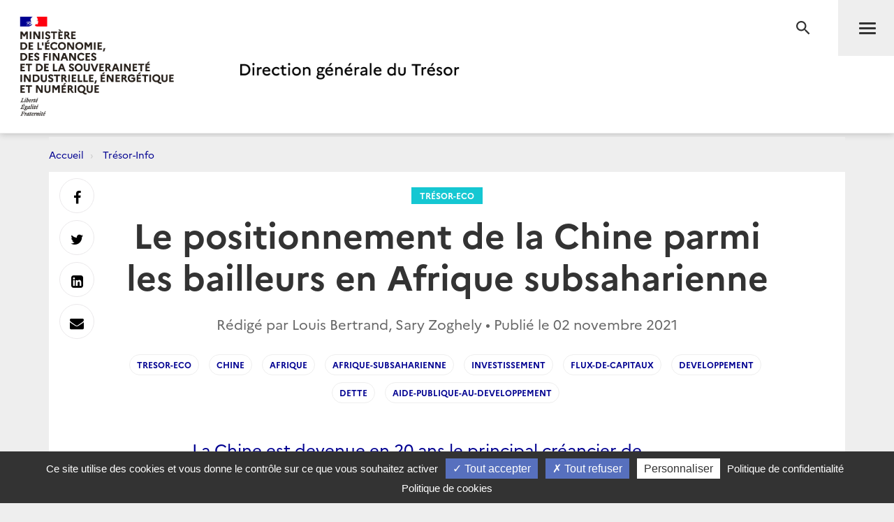

--- FILE ---
content_type: text/html; charset=utf-8
request_url: https://www.tresor.economie.gouv.fr/Articles/2021/11/02/le-positionnement-de-la-chine-parmi-les-bailleurs-en-afrique-subsaharienne
body_size: 34642
content:
<!DOCTYPE html>
<html lang="fr" prefix="og: http://ogp.me/ns# article: http://ogp.me/ns/article#">
<head>
    <meta charset="utf-8" />
    <meta http-equiv="Content-Type" content="text/html; charset=utf-8" />
    <meta http-equiv="X-UA-Compatible" content="IE=edge">
    <meta name="viewport" content="width=device-width, user-scalable=no, initial-scale=1.0, maximum-scale=1.0, minimum-scale=1.0">
    <meta name="author" content="Direction g&#233;n&#233;rale du Tr&#233;sor">
    <meta name="description" content="Site officiel de la direction g&#233;n&#233;rale du Tr&#233;sor">
    <link rel="author" href="/humans.txt" />
    <title>Le positionnement de la Chine parmi les bailleurs en Afrique subsaharienne | Direction g&#233;n&#233;rale du Tr&#233;sor</title>
    <script src="/bundles/jQuery?v=xG9mpiLQ8RlbfFke65nLfE5KxAoFCW2mvDXaajSsASo1"></script>

    
<script type="text/javascript">
    var tarteaucitronForceLanguage = 'fr';
    var tarteaucitronForceExpire = 180;//en jours
</script>

<script src="/Scripts/tarteaucitron/tarteaucitron.js"></script>

<script src="/bundles/dgtarteaucitron?v=KoN0Lz1Kil_AfkRuFZxB-Rt9AwuBfa1iSre24-Ccrtk1"></script>


<script type="text/javascript">
    // id utilisé pour positionner le script matomo juste après
    tarteaucitron.init({
        "privacyUrl": "/Institutionnel/politique-de-confidentialite", /* Privacy policy url */
        "cookiePolicyUrl": "/Institutionnel/politique-de-cookies", /* Cookie policy url */

        "hashtag": "#gestionCookies", /* Open the panel with this hashtag */
        "cookieName": "DgTresor", /* Cookie name */

        "orientation": "bottom", /* Banner position (top - middle - bottom) */

        "showAlertSmall": true, /* Show the small banner on bottom right */
        "cookieslist": false, /* Show the cookie list */

        "showIcon": false, /* Show cookie icon to manage cookies */
        "iconPosition": "BottomLeft", /* BottomRight, BottomLeft, TopRight and TopLeft */

        "adblocker": false, /* Show a Warning if an adblocker is detected */

        "DenyAllCta": true, /* Show the deny all button */
        "AcceptAllCta": true, /* Show the accept all button when highPrivacy on */
        "highPrivacy": true, /* HIGHLY RECOMMANDED Disable auto consent */

        "handleBrowserDNTRequest": false, /* If Do Not Track == 1, disallow all */

        "removeCredit": false, /* Remove credit link */
        "moreInfoLink": true, /* Show more info link */

        "useExternalCss": false, /* If false, the tarteaucitron.css file will be loaded */
        "useExternalJs": false, /* If false, the tarteaucitron.js file will be loaded */

        //"cookieDomain": ".my-multisite-domaine.fr", /* Shared cookie for multisite */

        "readmoreLink": "", /* Change the default readmore link */

        "mandatory": true /* Show a message about mandatory cookies */
    });
    
    // ajout des services intégrés

    (tarteaucitron.job = tarteaucitron.job || []).push('DG_youtube');
    (tarteaucitron.job = tarteaucitron.job || []).push('DG_dailymotion');

    (tarteaucitron.job = tarteaucitron.job || []).push('DG_twitter');
    (tarteaucitron.job = tarteaucitron.job || []).push('DG_twitterembed');
    (tarteaucitron.job = tarteaucitron.job || []).push('DG_twittertimeline');

    (tarteaucitron.job = tarteaucitron.job || []).push('DG_matomo');

    (tarteaucitron.job = tarteaucitron.job || []).push('DG_infogram');
    (tarteaucitron.job = tarteaucitron.job || []).push('DG_googlemapsembed');

    tarteaucitron.user.googlemapsKey = 'AIzaSyDtuU1letz_guVNr6Xs28lL1uk4SAjIWcc';
    tarteaucitron.user.dgMentionKey = 'Les informations portées sur cette carte n&apos;engagent pas la responsabilité de la direction générale du Trésor.<br/>In no event shall the Directorate-General of the Treasury be responsible or liable for the use of any information displayed on this map.<br/>Die Direction générale du Trésor übernimmt für die Vollständigkeit und Richtigkeit von Informationen auf dieser Karte keine Gewähr.';
    tarteaucitron.user.dgMentionContactKey = 'Les informations portées sur cette carte n&apos;engagent pas la responsabilité de la direction générale du Trésor.<br/>In no event shall the Directorate-General of the Treasury be responsible or liable for the use of any information displayed on this map.<br/>Die Direction générale du Trésor übernimmt für die Vollständigkeit und Richtigkeit von Informationen auf dieser Karte keine Gewähr.';
    (tarteaucitron.job = tarteaucitron.job || []).push('DG_googlemaps');

    (tarteaucitron.job = tarteaucitron.job || []).push('DG_recaptcha');

    // actions à faire quand la page est entièrement chargée

    $(window).on('load', function () {
        setTimeout(function () {
            // sur chaque pavé service de la popup
            $("#tarteaucitron #tarteaucitronServices .tarteaucitronLine .tarteaucitronName").each(function () {
                // suppression du text node "   -   " entre les deux liens
                $(this).contents().filter(function () {
                    return this.nodeType === 3 && $.trim(this.nodeValue) === '-';
                }).remove();
            });
        }, 500);
    });

</script>
    

<meta name="msapplication-square70x70logo" content="/Content/Images/public/favicons/windows-tile-70x70.png"> 
<meta name="msapplication-square150x150logo" content="/Content/Images/public/favicons/windows-tile-150x150.png"> 
<meta name="msapplication-square310x310logo" content="/Content/Images/public/favicons/windows-tile-310x310.png"> 
<meta name="msapplication-TileImage" content="/Content/Images/public/favicons/windows-tile-144x144.png">
<meta name="msvalidate.01" content="906347CFBC0DC40E0D50A8BC3B17724D" />
<meta name="msapplication-TileColor" content="#ffffff">
<meta name="msapplication-config" content="/Content/Images/public/favicons/browserconfig.xml">
<link rel="apple-touch-icon-precomposed" sizes="152x152" href="/Content/Images/public/favicons/apple-touch-icon-152x152-precomposed.png"> 
<link rel="apple-touch-icon-precomposed" sizes="120x120" href="/Content/Images/public/favicons/apple-touch-icon-120x120-precomposed.png"> 
<link rel="apple-touch-icon-precomposed" sizes="76x76" href="/Content/Images/public/favicons/apple-touch-icon-76x76-precomposed.png"> 
<link rel="apple-touch-icon-precomposed" sizes="60x60" href="/Content/Images/public/favicons/apple-touch-icon-60x60-precomposed.png"> 
<link rel="apple-touch-icon-precomposed" sizes="144x144" href="/Content/Images/public/favicons/apple-touch-icon-144x144-precomposed.png"> 
<link rel="apple-touch-icon-precomposed" sizes="114x114" href="/Content/Images/public/favicons/apple-touch-icon-114x114-precomposed.png"> 
<link rel="apple-touch-icon-precomposed" sizes="72x72" href="/Content/Images/public/favicons/apple-touch-icon-72x72-precomposed.png"> 
<link rel="apple-touch-icon" sizes="57x57" href="/Content/Images/public/favicons/apple-touch-icon.png"> 
<link rel="shortcut icon" href="/Content/Images/public/favicons/favicon.ico"> 
<link rel="icon" type="image/png" sizes="64x64" href="/Content/Images/public/favicons/favicon.png"> 

        <link rel="alternate" type="application/atom+xml" title="Tr&#233;sor-Info - Publications de la direction g&#233;n&#233;rale du Tr&#233;sor" href="/Flux/Atom/Articles/Home" />

    <link href="/Content/public-css?v=ZH6C9f5Zjuc0tgaz2zwtEdypH7tdjbL-E8ZmZ5KBnmY1" rel="stylesheet"/>



    
    
    <meta name="search.datePublished" content="02/11/2021 00:00:00" />
    <meta property="og:site_name" content="Direction g&#233;n&#233;rale du Tr&#233;sor">
    <meta property="og:type" content="article">
    <meta property="og:locale" content="fr_FR">
    <meta property="og:title" content="Le positionnement de la Chine parmi les bailleurs en Afrique subsaharienne">
    <meta property="og:description" content="La Chine est devenue en 20 ans le principal cr&#233;ancier de l’Afrique subsaharienne, d&#233;tenant 62,1 % de sa dette externe bilat&#233;rale en 2020, contre 3,1 % en 2000. Ces pr&#234;ts reposent sur une architecture institutionnelle complexe, qui privil&#233;gie des outils issus des contrats de pr&#234;ts priv&#233;s, s&#233;curisant &#224; la fois les remboursements et les int&#233;r&#234;ts strat&#233;giques chinois. Depuis 2016, ces flux connaissent">
    <meta property="og:url" content="https://www.tresor.economie.gouv.fr/Articles/2021/11/02/le-positionnement-de-la-chine-parmi-les-bailleurs-en-afrique-subsaharienne" />
    <meta property="og:image" content="https://www.tresor.economie.gouv.fr/Articles/6d741555-355a-4b18-94b9-48d2d6e7d0ae/images/visuel" />
    <meta property="article:published_time" content="2021-11-02T00:00:00;"> 
        <meta property="article:tag" content="Tresor-Eco">
        <meta property="article:tag" content="Chine">
        <meta property="article:tag" content="Afrique">
        <meta property="article:tag" content="Afrique-subsaharienne">
        <meta property="article:tag" content="Investissement">
        <meta property="article:tag" content="Flux-de-capitaux">
        <meta property="article:tag" content="Developpement">
        <meta property="article:tag" content="Dette">
        <meta property="article:tag" content="Aide-publique-au-developpement">
    <meta name="twitter:card" content="summary" />
    <meta name="twitter:site" content="@dgtresor" />



    
    

    <!-- Piwik -->
<script type="text/javascript">
        tarteaucitron.user.DG_matomo_Id = 13;
        tarteaucitron.user.DG_matomo_Host = "//webstatistics.dgtresor.gouv.fr//";
        tarteaucitron.user.DG_matomo_API_ScriptName = "matomo.php";
        tarteaucitron.user.DG_matomo_Client_ScriptName = "matomo.js";
                    tarteaucitron.user.DG_matomo_Events = [];
                 tarteaucitron.user.DG_matomo_Events.push(['Articles', 'Tresor-Eco']); 
                 tarteaucitron.user.DG_matomo_Events.push(['Articles', 'Chine']); 
                 tarteaucitron.user.DG_matomo_Events.push(['Articles', 'Afrique']); 
                 tarteaucitron.user.DG_matomo_Events.push(['Articles', 'Afrique-subsaharienne']); 
                 tarteaucitron.user.DG_matomo_Events.push(['Articles', 'Investissement']); 
                 tarteaucitron.user.DG_matomo_Events.push(['Articles', 'Flux-de-capitaux']); 
                 tarteaucitron.user.DG_matomo_Events.push(['Articles', 'Developpement']); 
                 tarteaucitron.user.DG_matomo_Events.push(['Articles', 'Dette']); 
                 tarteaucitron.user.DG_matomo_Events.push(['Articles', 'Aide-publique-au-developpement']); 
</script>
    <!-- End Piwik Code -->

</head>
<body class="page">
    

<nav id="nav" class="navbar navbar-default navbar-fixed-top">
    <div class="container">
        <div class="navbar-header">
            <div class="navbar-right">
                <button type="submit" class="btn btn-search" aria-expanded="false" aria-controls="navbar-form">
                    <span class="sr-only">Recherche</span>
                </button>
                <button id="menuBtn" type="button" data-toggle="collapse" data-target="#menu" class="navbar-toggle" aria-expanded="false" aria-controls="menu">
                    <span class="sr-only">Menu</span>
                    <span class="icon-bar"></span>
                    <span class="icon-bar"></span>
                    <span class="icon-bar"></span>
                </button>
            </div>
            <a href="http://www.economie.gouv.fr/" target="_blank" class="navbar-brand navbar-brand-secondary col-xs-4">
                <img src="/ReferenceData/images/LogoMinistere/2304400b-0842-445f-bec7-c65b7c7598ac" alt="Le portail du minist&#232;re de l&#39;&#201;conomie, des Finances et de la souverainet&#233; Industrielle, &#233;nerg&#233;tique et Num&#233;rique">
            </a>
            <a href="/" class="navbar-brand navbar-brand-primary col-xs-4" title="Direction g&#233;n&#233;rale du Tr&#233;sor">
                <img src="/ReferenceData/images/LogoDgTresor/90830180-fa8e-434a-ae98-e60bc01bbcef" alt="Direction g&#233;n&#233;rale du Tr&#233;sor">
            </a>
        </div><!-- .navbar-header -->
        <div class="navbar-divider"></div>
        <div id="menu" class="navbar-collapse">
            

<ul class="nav navbar-nav navbar-left">
            <li>
                    <a class="" href="https://www.tresor.economie.gouv.fr/Articles">Actualit&#233;s</a>

            </li>
            <li>
                    <a class="" href="https://www.tresor.economie.gouv.fr/Evenements">&#201;v&#233;nements</a>

            </li>
            <li>
                    <a class="" href="https://www.tresor.economie.gouv.fr/tresor-international">Tr&#233;sor International</a>

            </li>
            <li>
                    <a class="" href="https://www.tresor.economie.gouv.fr/publications">Publications, chiffres cl&#233;s</a>

            </li>
            <li>
                    <a class="" href="https://www.tresor.economie.gouv.fr/services-aux-entreprises">Services aux entreprises</a>

            </li>
            <li>
                    <a class="" href="https://www.tresor.economie.gouv.fr/services-aux-entreprises/sanctions-economiques/russie-en-lien-avec-la-violation-par-la-russie-de-la-souverainete-et-de-l-integrite-territoriale-de-l-ukraine">Sanctions Russie</a>

            </li>
            <li>
                    <a class="" href="https://www.tresor.economie.gouv.fr/banque-assurance-finance">Banque assurance finance</a>

            </li>
            <li>
                    <a class="" href="https://www.tresor.economie.gouv.fr/qui-sommes-nous">Qui sommes-nous ?</a>

            </li>
            <li>
                    <a class="" href="https://www.tresor.economie.gouv.fr/Institutionnel/the-french-treasury"> The French Treasury (English Pages)</a>

            </li>

    
</ul>

            

<ul class="nav navbar-quick">
        <li>
            Accès directs
            <ul>
                    <li><a href="https://www.tresor.economie.gouv.fr/qui-sommes-nous/offre-d-emplois">Nous rejoindre</a></li>
                    <li><a href="https://www.tresor.economie.gouv.fr/qui-sommes-nous/espace-presse">Espace Presse</a></li>
            </ul>
        </li>
    <li>
        Suivez la DG Trésor sur :
        <ul class="social">
            <li>
                <a href="https://twitter.com/dgtresor" target="_blank" rel="external" title="Twitter | @DG Tresor – dans une nouvelle fenêtre">
                    <i class="fa fa-twitter-square"></i><span class="sr-only">Twitter</span>
                </a>
            </li>
            <li>
                <a href="https://www.linkedin.com/company/direction-generale-du-tresor-french-treasury" target="_blank" rel="external" title="Linkedin DG Trésor – dans une nouvelle fenêtre">
                    <i class="fa fa-linkedin-square"></i><span class="sr-only">Linkedin</span>
                </a>
            </li>
            <li>
                <a href="https://www.youtube.com/@directiongeneraledutresor5613" target="_blank" rel="external" title="Youtube DG Trésor – dans une nouvelle fenêtre">
                    <i class="fa fa-youtube-play"></i><span class="sr-only">Youtube</span>
                </a>
            </li>
        </ul>
    </li>
        <li class="account"><a href="/Account/SignIn?returnUrl=%2FArticles%2F2021%2F11%2F02%2Fle-positionnement-de-la-chine-parmi-les-bailleurs-en-afrique-subsaharienne">Se connecter</a></li>
</ul>


        </div>
    </div><!-- .navbar-collapse -->
    

<form action="/Recherche" autocomplete="off" class="navbar-form " id="navbar-form" method="get">        <button type="button" class="close">
            <span class="sr-only">Fermer</span>
        </button>
        <div class="form-group">
            <label for="q" class="control-label sr-only">Rechercher</label>
            <div class="input-group">
                <input id="q" type="search" placeholder="Rechercher sur le site" class="form-control"
                       name="q">
                <button type="submit" class="btn btn-default">Rechercher</button>
            </div>
        </div>
</form>

    <div class="navbar-overlay"></div>
</nav><!-- .navbar -->

    
<div id="clientNotifications" class="client-notifications"></div>
<div class="server-notifications"></div>
    <main id="main" class="main">
        
        <div class="container">
                    <ol class="breadcrumb">
                <li class="">
                        <a title="Accueil" href="/">Accueil</a>
                </li>
                <li class="">
                        <a title="Tr&#233;sor-Info" href="/Articles">Tr&#233;sor-Info</a>
                </li>
        </ol>

            <div class="page-container">
                





<header class="page-header">
    <div class="container-fluid">
        <div class="row">
            <div class="col-md-10 col-md-offset-1">
                <a class="page-header-label" href="/Articles/Types/tresor-eco">
                    Tr&#233;sor-Eco
                </a>
                <h1 class="page-header-title">Le positionnement de la Chine parmi les bailleurs en Afrique subsaharienne</h1>
                <div class="page-header-author">Rédigé par Louis Bertrand, Sary Zoghely &bull; Publié le     <time datetime="2021-11-02T00:00:00.0000000">02 novembre 2021</time>
</div>
                    <nav class="page-header-tags">
                        <ul class="list-inline">
                                <li><a href="/Articles/tags/Tresor-Eco">Tresor-Eco</a></li>
                                <li><a href="/Articles/tags/Chine">Chine</a></li>
                                <li><a href="/Articles/tags/Afrique">Afrique</a></li>
                                <li><a href="/Articles/tags/Afrique-subsaharienne">Afrique-subsaharienne</a></li>
                                <li><a href="/Articles/tags/Investissement">Investissement</a></li>
                                <li><a href="/Articles/tags/Flux-de-capitaux">Flux-de-capitaux</a></li>
                                <li><a href="/Articles/tags/Developpement">Developpement</a></li>
                                <li><a href="/Articles/tags/Dette">Dette</a></li>
                                <li><a href="/Articles/tags/Aide-publique-au-developpement">Aide-publique-au-developpement</a></li>
                        </ul>
                    </nav>
            </div>
        </div>
    </div>
</header>

<section class="page-section">
        <div class="row">
            <div class="col-md-10 col-md-offset-1 col-lg-8 col-lg-offset-2">
                <div class="post post-default">
                    <div class="lead">
                        <p>La Chine est devenue en 20 ans le principal cr&#233;ancier de l’Afrique subsaharienne, d&#233;tenant 62,1 % de sa dette externe bilat&#233;rale en 2020, contre 3,1 % en 2000. Ces pr&#234;ts reposent sur une architecture institutionnelle complexe, qui privil&#233;gie des outils issus des contrats de pr&#234;ts priv&#233;s, s&#233;curisant &#224; la fois les remboursements et les int&#233;r&#234;ts strat&#233;giques chinois. Depuis 2016, ces flux connaissent un recalibrage quantitatif et g&#233;ographique, qui s’accompagne d’une croissance des IDE chinois.</p>
                    </div>
                </div>
            </div>
        </div>
    <div class="row">
        <div class="col-md-10 col-md-offset-1 col-lg-8 col-lg-offset-2">
            <div class="post post-default">
                <div><center><span class="youtube_player" videoID="yAcZrhZ_xB4" height="315" width="560" theme="theme(light)" rel="rel(0)" controls ="controls(0)" showinfo="showinfo(0)" autoplay="autoplay(0)" mute="mute(0)" ></span></center>
<p>&nbsp;</p>
<p>La Chine est devenue en 20 ans le principal bailleur de l'Afrique subsaharienne, d&eacute;tenant 62,1 % de sa dette externe bilat&eacute;rale en 2020, contre 3,1 % en 2000. Ces pr&ecirc;ts b&eacute;n&eacute;ficient principalement &agrave; sept pays, qui concentrent deux tiers des pr&ecirc;ts chinois sur la p&eacute;riode.</p>
<p>La part croissante de la Chine par rapport aux autres bailleurs repose sur une architecture institutionnelle complexe, dans laquelle deux banques gouvernementales (<em>policy banks</em>), l'<em>EximBank of China</em> (56,8 % des pr&ecirc;ts) et la <em>China Development Bank</em> (CDB, 22,9 %) jouent un r&ocirc;le central.</p>
<p>Ces pr&ecirc;ts se distinguent par de nombreuses clauses sp&eacute;cifiques. Les banques chinoises semblent privil&eacute;gier des outils issus des contrats de pr&ecirc;ts priv&eacute;s, s&eacute;curisant &agrave; la fois leurs remboursements et leurs int&eacute;r&ecirc;ts strat&eacute;giques, en int&eacute;grant une clause de <em>cross-default</em> leur permettant de stopper un pr&ecirc;t et de demander son remboursement si le pays fait d&eacute;faut aupr&egrave;s des autres bailleurs, ainsi que des dispositifs &laquo; d'aides li&eacute;es &raquo; qui rendent obligatoire dans une certaine mesure le recours &agrave; des prestataires chinois.</p>
<p>La d&eacute;pendance de certains pays africains au cr&eacute;ancier chinois a des cons&eacute;quences pour les &Eacute;tats concern&eacute;s mais aussi pour le fonctionnement des instances multilat&eacute;rales de traitement de dette.</p>
<p>Depuis 2016, les pr&ecirc;ts chinois &agrave; destination de l'Afrique subsaharienne connaissent une r&eacute;orientation g&eacute;ographique et un recalibrage des montants engag&eacute;s visant &agrave; s&eacute;curiser les cr&eacute;ances chinoises sur le continent. Cet affaissement relatif des pr&ecirc;ts chinois s'accompagne d'une croissance des investissements directs &eacute;trangers et d'une pr&eacute;sence normative croissante (<em>cf. </em>Graphique).</p>
<p>&nbsp;</p>
<p style="text-align: center;"><img class="marge" title="TE-292" src="/Articles/6d741555-355a-4b18-94b9-48d2d6e7d0ae/images/2a52db40-fb5c-41b3-921b-1db0279ac0c9" alt="TE-292" /></p>
<p>&nbsp;</p>
<p>&nbsp;</p>
<h4><strong>+ T&eacute;l&eacute;charger l'&eacute;tude compl&egrave;te <a href="https://www.tresor.economie.gouv.fr/Articles/6d741555-355a-4b18-94b9-48d2d6e7d0ae/files/d5db3a8d-3b97-4b44-800c-760921e555c5" target="_blank" rel="noopener noreferrer">Tr&eacute;sor-&Eacute;co n&deg; 292&gt;&gt;</a><br /></strong></h4>
<h4><strong>+ Autres publications &agrave; consulter sur le sujet :</strong></h4>
<ul>
<li><strong> Gelpern, Horn, Morris, Parks, &amp; Trebesch (2021), &ldquo;<a href="https://www.cgdev.org/sites/default/files/how-china-lends-rare-look-100-debt-contracts-foreign-governments.pdf" target="_blank" rel="noopener noreferrer">How China Lends: A Rare Look into 100 Debt Contracts with Foreign Governments</a>&rdquo;, <em>Peterson Institute for International Economics, Kiel Institute for the World Economy, Center for Global Development, and AidData at William &amp; Mary.</em><br /></strong></li>
<li><strong> Acker, Brautigam et Huang (2020), &ldquo;<a href="https://static1.squarespace.com/static/5652847de4b033f56d2bdc29/t/60353345259d4448e01a37d8/1614099270470/WP+39+-+Acker%2C+Brautigam%2C+Huang+-+Debt+Relief.pdf" target="_blank" rel="noopener noreferrer">Debt Relief with Chinese Characteristics</a>&rdquo;, <em>China Africa Research Initiative.</em> </strong></li>
<li><strong> Kratz A., Mingey M. et D. D&rsquo;Alelio (2020), &ldquo;<a href="https://rhg.com/research/seeking-relief/" target="_blank" rel="noopener noreferrer">Seeking Relief: China&rsquo;s Overseas Debt After COVID-19</a>&rdquo;<em>, Rhodium group. </em></strong></li>
<li><strong> Malik, Parks, Russel, Lin, Walsh, Solomon, Zhang, Elston et Goodman (2021), &ldquo;<a href="https://www.aiddata.org/publications/banking-on-the-belt-and-road" target="_blank" rel="noopener noreferrer">Banking on the Belt and Road: Insights from a new global dataset of 13,427 Chinese development projects</a>&rdquo;, <em>AidData at William &amp; Mary.</em><br /></strong></li>
</ul>
<h4><strong>+ Voir toute la collection des &eacute;tudes Tr&eacute;sor-&Eacute;co : <a href="https://www.tresor.economie.gouv.fr/Articles/tags/Tresor-Eco" target="_blank" rel="noopener noreferrer">Fran&ccedil;ais</a> / <a href="https://www.tresor.economie.gouv.fr/Articles/tags/Tresor-Economics" target="_blank" rel="noopener noreferrer">English</a></strong></h4></div>
            </div>
        </div>
    </div>
</section>

    <section class="page-section page-section-focus">
        <div class="row">
            <div class="col-md-10 col-md-offset-1 col-lg-8 col-lg-offset-2">
                <div class="post">
                    <h2>Fichier attach&#233;</h2>
                    <div class="row">
                            <div class="col-xs-6 col-sm-4 col-md-3">
                                
    <a href="/Articles/6d741555-355a-4b18-94b9-48d2d6e7d0ae/files/d5db3a8d-3b97-4b44-800c-760921e555c5" target="_blank"
       data-mh="download" class="download"
       
       data-upload='22/12/2021 14:01:49'>
        <i class="material-icons md-48">file_download</i>
        <span>2021-18-292.pdf</span>
        <em>
            PDF 
            • 573,4 Ko
        </em>
    </a>

                            </div>
                    </div>
                </div>
            </div>
        </div>
    </section>


<section class="page-section page-section-aside suggestions-container">
    
</section>






<div class="page-share" id="shareIconsContainer">
    <a target="_blank"          href="https://www.facebook.com/sharer/sharer.php?u=https%3a%2f%2fwww.tresor.economie.gouv.fr%2fArticles%2f2021%2f11%2f02%2fle-positionnement-de-la-chine-parmi-les-bailleurs-en-afrique-subsaharienne" 
 data-toggle="tooltip" data-placement="right" title="Facebook"><i class="fa fa-facebook" aria-hidden="true"></i> <span class="sr-only">Partager sur Facebook</span></a>
    <a target="_blank"          href="https://twitter.com/intent/tweet?text=Direction%20g%C3%A9n%C3%A9rale%20du%20Tr%C3%A9sor%20-%20Le%20positionnement%20de%20la%20Chine%20parmi%20les%20bailleurs%20en%20Afrique%20subsaharienne&amp;url=https%3a%2f%2fwww.tresor.economie.gouv.fr%2fArticles%2f2021%2f11%2f02%2fle-positionnement-de-la-chine-parmi-les-bailleurs-en-afrique-subsaharienne" 
 data-toggle="tooltip" data-placement="right" title="Twitter"><i class="fa fa-twitter" aria-hidden="true"></i> <span class="sr-only">Partager sur Twitter</span></a>
    <a target="_blank"          href="https://www.linkedin.com/shareArticle?mini=true&amp;url=https%3a%2f%2fwww.tresor.economie.gouv.fr%2fArticles%2f2021%2f11%2f02%2fle-positionnement-de-la-chine-parmi-les-bailleurs-en-afrique-subsaharienne" 
 data-toggle="tooltip" data-placement="right" title="LinkedIn"><i class="fa fa-linkedin-square" aria-hidden="true"></i> <span class="sr-only">Partager sur Linkedin</span></a>
    <a target="_blank"          href="mailto:?subject=Direction%20g%C3%A9n%C3%A9rale%20du%20Tr%C3%A9sor%20-%20Le%20positionnement%20de%20la%20Chine%20parmi%20les%20bailleurs%20en%20Afrique%20subsaharienne&amp;body=Direction%20g%C3%A9n%C3%A9rale%20du%20Tr%C3%A9sor%20-%20Le%20positionnement%20de%20la%20Chine%20parmi%20les%20bailleurs%20en%20Afrique%20subsaharienne%0D%0Ahttps%3A%2F%2Fwww.tresor.economie.gouv.fr%2FArticles%2F2021%2F11%2F02%2Fle-positionnement-de-la-chine-parmi-les-bailleurs-en-afrique-subsaharienne" 
 data-toggle="tooltip" data-placement="right" title="Messagerie"><i class="fa fa-envelope" aria-hidden="true"></i> <span class="sr-only">Envoyer par Messagerie</span></a>
</div><!-- .page-share -->


            </div>
        </div>
    </main><!-- .main -->
    <footer id="footer" class="footer">
    <div class="footer-social-icons">
        <div class="container">
            <div class="col-md-6">
                <a href="/publications/les-nouvelles-du-tresor" id="bandeauNews">Abonnez-vous à notre lettre d'information</a>
            </div>
            <div class="col-md-6">
                <span>Suivez la DG Trésor sur :</span>
                <a href="https://twitter.com/dgtresor" target="_blank" rel="external" title="Twitter | @DG Tresor – dans une nouvelle fenêtre">
                    <i class="fa fa-twitter-square"></i>
                    <span class="sr-only">Twitter</span>
                </a>
                <a href="https://www.linkedin.com/company/direction-generale-du-tresor-french-treasury" target="_blank" rel="external" title="Linkedin DG Trésor – dans une nouvelle fenêtre">
                    <i class="fa fa-linkedin-square"></i>
                    <span class="sr-only">LinkedIn</span>
                </a>
                <a href="https://www.youtube.com/@directiongeneraledutresor5613" target="_blank" rel="external" title="Youtube DG Trésor – dans une nouvelle fenêtre">
                    <i class="fa fa-youtube-play"></i>
                    <span class="sr-only">Youtube</span>
                </a>
            </div>
        </div>
    </div>
    <div class="footer-partners">
        <div class="container">
            <ul class="list-inline">
                <li><a href="http://www.aft.gouv.fr" target="_blank" rel="external" title="Accéder au site de l’Agence France Trésor – dans une nouvelle fenêtre"><img src="/Content/Images/public/footer/agence-france-tresor.jpg" alt="Accéder au site de l’Agence France Trésor – dans une nouvelle fenêtre"></a></li>
                <li><a href="https://www.tresor.economie.gouv.fr/tresor-international/pcn-france" target="_blank" rel="external" title="Point de Contact National français"><img src="/Content/Images/public/footer/france-point-de-contact-national.jpg" alt="Point de Contact National français"></a></li>
                <li><a href="https://www.economie.gouv.fr/fininfra" target="_blank" rel="external" title="FIN INFRA - Mission d’appui au financement des infrastructures"><img src="/Content/Images/public/footer/fin-infra.png" alt="FIN INFRA - Mission d’appui au financement des infrastructures"></a></li>
            </ul>
        </div>
    </div>
    <nav class="footer-nav">
        <div class="container">
            <ul class="list-inline">
                
                
                
                <li><a href="https://www.tresor.economie.gouv.fr/qui-sommes-nous/les-services-de-la-dg-tresor/contactez-nous" title="Contact">Contact</a></li>
                <li><a href="/Institutionnel/mentions-legales" title="Mentions légales">Mentions légales</a></li>
                <li><a href="/Institutionnel/politique-de-confidentialite" title="Politique de confidentialité">Politique de confidentialité</a></li>
                <li><a href="/Institutionnel/politique-de-cookies" title="Politique de cookies">Politique de cookies</a></li>
                <li><a href="#gestionCookies" title="Gestion des cookies">Gestion des cookies</a></li>
                    <li><a href="/Flux/Atom/Articles/Home" title="Tr&#233;sor-Info - Publications de la direction g&#233;n&#233;rale du Tr&#233;sor">Flux RSS</a></li>
            </ul>
            <ul class="list-inline">
                <li><a href="https://service-public.gouv.fr" target="_blank" rel="external" title="Accéder au site Service public – dans une nouvelle fenêtre">service-public.gouv.fr</a></li>
                <li><a href="https://legifrance.gouv.fr" target="_blank" rel="external" title="Accéder au site légifrance – dans une nouvelle fenêtre">legifrance.gouv.fr</a></li>
                <li><a href="https://info.gouv.fr" target="_blank" rel="external" title="Accéder au site du  Gouvernement – dans une nouvelle fenêtre">info.gouv.fr</a></li>
                <li><a href="https://www.data.gouv.fr/fr/" target="_blank" rel="external" title="Accéder au site data.gouv.fr – dans une nouvelle fenêtre">data.gouv.fr</a></li>
            </ul>
            <p class="footer-copyright">2026 Direction g&#233;n&#233;rale du Tr&#233;sor</p>
        </div>
    </nav><!-- .footer-nav -->
</footer><!-- .footer -->
    <!-- Version : 0.0.0.0 -->
    

    <script src="/bundles/publicJs?v=QZZ0e1QuDVmDLWJd544Pue4TGhh8aPMYihJYV96LPyY1"></script>

    
    
    <script type="text/javascript">
        initCircleButtonInteractive(window.jQuery, ".circle-buttons-container", ".circle-button.cmd-button");

        $(function() {
            detailArticle.initArticleSuggestions(".suggestions-container",
                "/Articles/6d741555-355a-4b18-94b9-48d2d6e7d0ae/articleSuggestions");


        });
    </script>


<script type="text/javascript" src="/bnith__3kIKu5vYJwB59HqT5V9080HnPjHimU7jdidBrNTpwszvWQmzd68eOAMYqPMXQ2cJ"></script> <script language="JavaScript" type="text/javascript">const _0x35e8=['visitorId','18127kSXadA','356575NPKVMA','7306axxsAH','get','657833TzFjkt','717302TQdBjl','34lMHocq','x-bni-rncf=1769276179518;expires=Thu, 01 Jan 2037 00:00:00 UTC;path=/;','61XMWbpU','cookie',';expires=Thu, 01 Jan 2037 00:00:00 UTC;path=/;','then','651866OSUgMa','811155xdatvf','x-bni-fpc='];function _0x258e(_0x5954fe,_0x43567d){return _0x258e=function(_0x35e81f,_0x258e26){_0x35e81f=_0x35e81f-0x179;let _0x1280dc=_0x35e8[_0x35e81f];return _0x1280dc;},_0x258e(_0x5954fe,_0x43567d);}(function(_0x5674de,_0xdcf1af){const _0x512a29=_0x258e;while(!![]){try{const _0x55f636=parseInt(_0x512a29(0x17b))+-parseInt(_0x512a29(0x179))*parseInt(_0x512a29(0x17f))+-parseInt(_0x512a29(0x183))+-parseInt(_0x512a29(0x184))+parseInt(_0x512a29(0x187))*parseInt(_0x512a29(0x17d))+parseInt(_0x512a29(0x188))+parseInt(_0x512a29(0x17c));if(_0x55f636===_0xdcf1af)break;else _0x5674de['push'](_0x5674de['shift']());}catch(_0xd3a1ce){_0x5674de['push'](_0x5674de['shift']());}}}(_0x35e8,0x6b42d));function getClientIdentity(){const _0x47e86b=_0x258e,_0x448fbc=FingerprintJS['load']();_0x448fbc[_0x47e86b(0x182)](_0x4bb924=>_0x4bb924[_0x47e86b(0x17a)]())[_0x47e86b(0x182)](_0x2f8ca1=>{const _0x44872c=_0x47e86b,_0xa48f50=_0x2f8ca1[_0x44872c(0x186)];document[_0x44872c(0x180)]=_0x44872c(0x185)+_0xa48f50+_0x44872c(0x181),document[_0x44872c(0x180)]=_0x44872c(0x17e);});}getClientIdentity();</script></body>

</html>


--- FILE ---
content_type: text/html; charset=utf-8
request_url: https://www.tresor.economie.gouv.fr/Articles/6d741555-355a-4b18-94b9-48d2d6e7d0ae/articleSuggestions?_=1769276180066
body_size: 3401
content:
    <div class="row">
        <div class="col-md-10 col-md-offset-1">
            <div class="post">
                <h2 class="text-center">Sur le même sujet</h2>
                <div class="row">
                        <div class="col-sm-6 col-md-3">
                            <a href="/Articles/2021/11/08/china-s-position-among-lenders-in-sub-saharan-africa" data-mh="thumbnail" class="thumbnail">
                                <img src="https://www.tresor.economie.gouv.fr/Articles/6baefd5a-893f-4984-8204-1f3f7461cba7/images/visuel" alt="China&#39;s Position Among Lenders in Sub-Saharan Africa">
                                <div class="caption">
                                    <div class="thumbnail-label">Tr&#233;sor-Eco</div>
                                    <h3 class="thumbnail-title">China&#39;s Position Among Lenders in Sub-Saharan Africa</h3>
                                </div>
                            </a>
                        </div>
                        <div class="col-sm-6 col-md-3">
                            <a href="/Articles/2022/01/25/l-endettement-de-l-afrique-subsaharienne" data-mh="thumbnail" class="thumbnail">
                                <img src="https://www.tresor.economie.gouv.fr/Articles/0ba430dd-48a8-496d-966c-ddf5bc793391/images/visuel" alt="L&#39;endettement de l&#39;Afrique subsaharienne">
                                <div class="caption">
                                    <div class="thumbnail-label">Tr&#233;sor-Eco</div>
                                    <h3 class="thumbnail-title">L&#39;endettement de l&#39;Afrique subsaharienne</h3>
                                </div>
                            </a>
                        </div>
                        <div class="col-sm-6 col-md-3">
                            <a href="/Articles/2022/01/25/debt-in-sub-saharan-africa" data-mh="thumbnail" class="thumbnail">
                                <img src="https://www.tresor.economie.gouv.fr/Articles/a222ff3d-c89a-40b8-b23b-33531758fbd0/images/visuel" alt="Debt in Sub-Saharan Africa">
                                <div class="caption">
                                    <div class="thumbnail-label">Tr&#233;sor-Eco</div>
                                    <h3 class="thumbnail-title">Debt in Sub-Saharan Africa</h3>
                                </div>
                            </a>
                        </div>
                        <div class="col-sm-6 col-md-3">
                            <a href="/Articles/2024/01/30/les-dependances-des-economies-emergentes-a-la-croissance-chinoise" data-mh="thumbnail" class="thumbnail">
                                <img src="https://www.tresor.economie.gouv.fr/Articles/a3f6fbf2-d16e-4e68-a271-4d4503040377/images/visuel" alt="Les d&#233;pendances des &#233;conomies &#233;mergentes &#224; la croissance Chinoise">
                                <div class="caption">
                                    <div class="thumbnail-label">Tr&#233;sor-Eco</div>
                                    <h3 class="thumbnail-title">Les d&#233;pendances des &#233;conomies &#233;mergentes &#224; la croissance Chinoise</h3>
                                </div>
                            </a>
                        </div>
                </div>
            </div>
        </div>
    </div>
